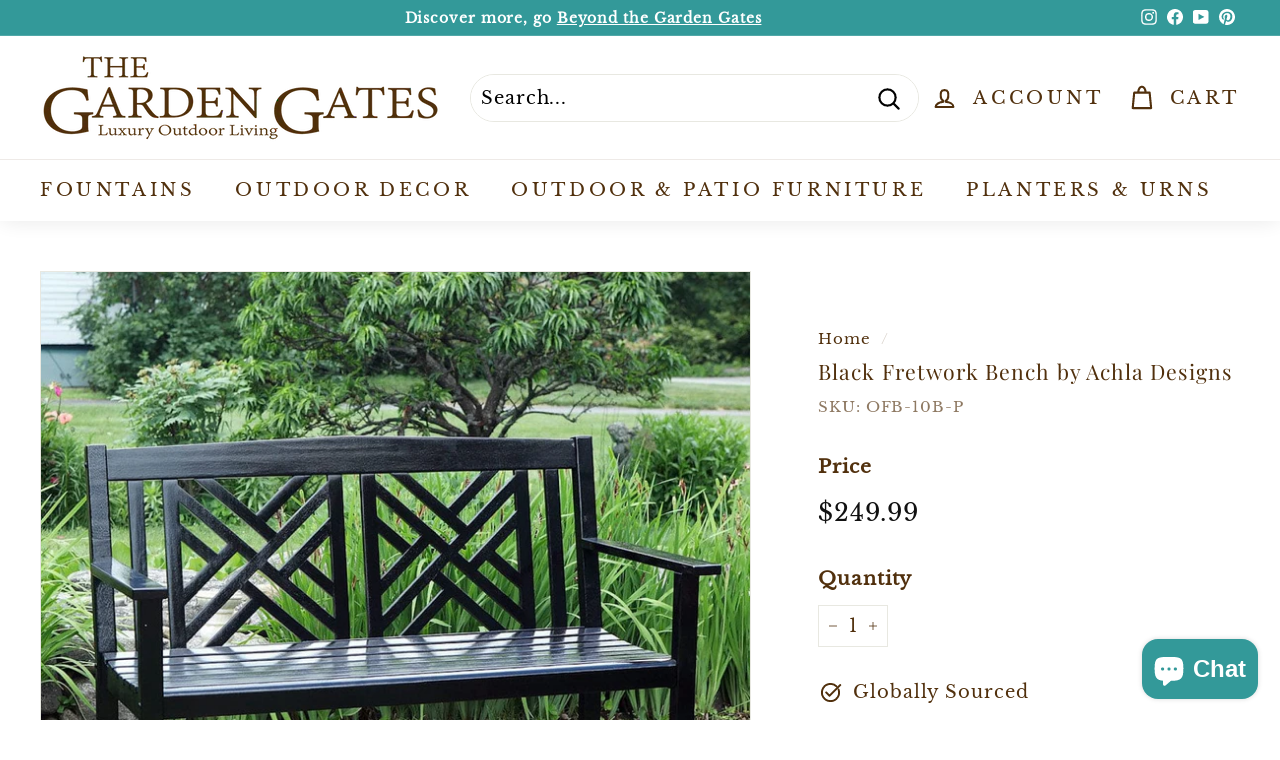

--- FILE ---
content_type: text/javascript; charset=utf-8
request_url: https://www.thegardengates.com/web-pixels@fcfee988w5aeb613cpc8e4bc33m6693e112/web-pixel-884736227@34ad157958823915625854214640f0bf/sandbox/worker.modern.js
body_size: -757
content:
importScripts('https://www.thegardengates.com/cdn/wpm/sfcfee988w5aeb613cpc8e4bc33m6693e112m.js');
globalThis.shopify = self.webPixelsManager.createShopifyExtend('884736227', 'APP');
importScripts('/web-pixels/strict/app/web-pixel-884736227@34ad157958823915625854214640f0bf.js');
